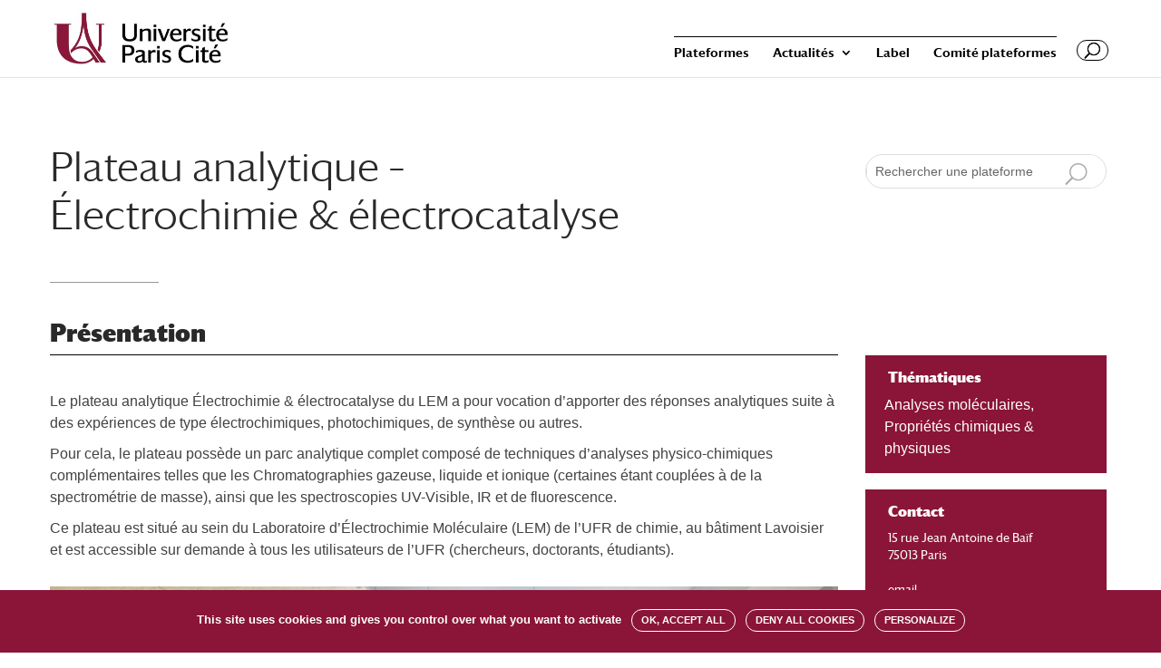

--- FILE ---
content_type: text/javascript
request_url: https://plateformes.u-paris.fr/wp-content/plugins/cartoview/scripts/construct-cartoview.min.js?ver=2.14.0
body_size: 788
content:
!function(){var t=window.WPCartoviewPlugin;if(window.WPCartoviewPlugin=new function(){var t=!1,n=[];this.push=function(e){t?e():n.push(e)},this.unshift=function(e){t?e():n.unshift(e)},this.init=function(){t=!0;for(var e=0,i=n.length;e<i;e++)n[e]()},this.getCurrentMap=function(){return this.maps[this.maps.length-1]},this.getCurrentGroup=function(){var t=this.maps.length;return this.markergroups[t]||(this.markergroups[t]=this.newMarkerGroup(this.maps[t-1])),this.markergroups[t]},this.getCurrentMarkerGroup=this.getCurrentGroup,this.getGroup=function(t){return(new L.FeatureGroup).addTo(t)},this.newMarkerGroup=function(t){var n=this.getGroup(t);return n.timeout=null,t._shouldFitBounds&&n.on("layeradd",function(e){e.layer instanceof L.FeatureGroup&&e.layer.on("ready",function(){t.fitBounds(n.getBounds())}),window.clearTimeout(this.timeout),this.timeout=window.setTimeout(function(){try{t.fitBounds(n.getBounds())}catch(t){}},100)},n),n};var e=this.unescape=function(t){var n=document.createElement("div");return n.innerHTML=t,n.innerText},i=/\{ *(.*?) *\}/g;this.template=function(t,n){return t.replace(i,function(t,i){var u=function(t,n){for(var i=function(t){for(var n=t.split(r),e=[],i=0,u=n.length;i<u;i++)""!==n[i]&&e.push(n[i]);return e}(e(n)),u=t,o=0,a=i.length;o<a;o++)if(!(u=u[i[o]]))return;return u}(n,i);return void 0===u?t:u})};var r=/[.‘’'“”"\[\]]+/g;this.maps=[],this.images=[],this.markergroups={},this.markers=[],this.lines=[],this.circles=[],this.geojsons=[]},t){for(var n=0,e=t.length;n<e;n++)window.WPCartoviewPlugin.push(t[n]);t.splice(0);for(var i in t)t.hasOwnProperty(i)&&(window.WPCartoviewPlugin[i]=t[i])}window.addEventListener?window.addEventListener("load",window.WPCartoviewPlugin.init,!1):window.attachEvent&&window.attachEvent("onload",window.WPCartoviewPlugin.init)}();
